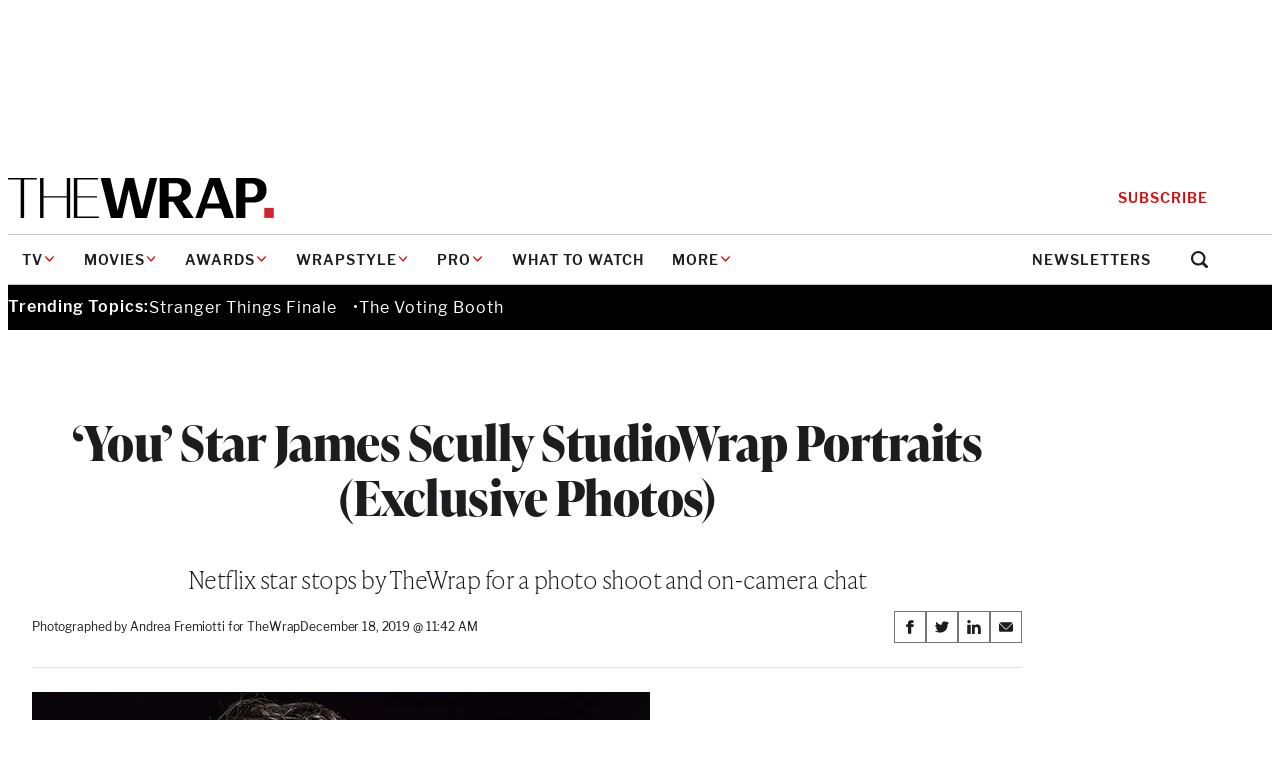

--- FILE ---
content_type: text/html; charset=utf-8
request_url: https://www.google.com/recaptcha/api2/anchor?ar=1&k=6LfrehcpAAAAAL6o0kJfxk5Fr4WhO3ktYWPR7-u1&co=aHR0cHM6Ly93d3cudGhld3JhcC5jb206NDQz&hl=en&v=PoyoqOPhxBO7pBk68S4YbpHZ&size=normal&anchor-ms=20000&execute-ms=30000&cb=uetqgi9lowni
body_size: 49568
content:
<!DOCTYPE HTML><html dir="ltr" lang="en"><head><meta http-equiv="Content-Type" content="text/html; charset=UTF-8">
<meta http-equiv="X-UA-Compatible" content="IE=edge">
<title>reCAPTCHA</title>
<style type="text/css">
/* cyrillic-ext */
@font-face {
  font-family: 'Roboto';
  font-style: normal;
  font-weight: 400;
  font-stretch: 100%;
  src: url(//fonts.gstatic.com/s/roboto/v48/KFO7CnqEu92Fr1ME7kSn66aGLdTylUAMa3GUBHMdazTgWw.woff2) format('woff2');
  unicode-range: U+0460-052F, U+1C80-1C8A, U+20B4, U+2DE0-2DFF, U+A640-A69F, U+FE2E-FE2F;
}
/* cyrillic */
@font-face {
  font-family: 'Roboto';
  font-style: normal;
  font-weight: 400;
  font-stretch: 100%;
  src: url(//fonts.gstatic.com/s/roboto/v48/KFO7CnqEu92Fr1ME7kSn66aGLdTylUAMa3iUBHMdazTgWw.woff2) format('woff2');
  unicode-range: U+0301, U+0400-045F, U+0490-0491, U+04B0-04B1, U+2116;
}
/* greek-ext */
@font-face {
  font-family: 'Roboto';
  font-style: normal;
  font-weight: 400;
  font-stretch: 100%;
  src: url(//fonts.gstatic.com/s/roboto/v48/KFO7CnqEu92Fr1ME7kSn66aGLdTylUAMa3CUBHMdazTgWw.woff2) format('woff2');
  unicode-range: U+1F00-1FFF;
}
/* greek */
@font-face {
  font-family: 'Roboto';
  font-style: normal;
  font-weight: 400;
  font-stretch: 100%;
  src: url(//fonts.gstatic.com/s/roboto/v48/KFO7CnqEu92Fr1ME7kSn66aGLdTylUAMa3-UBHMdazTgWw.woff2) format('woff2');
  unicode-range: U+0370-0377, U+037A-037F, U+0384-038A, U+038C, U+038E-03A1, U+03A3-03FF;
}
/* math */
@font-face {
  font-family: 'Roboto';
  font-style: normal;
  font-weight: 400;
  font-stretch: 100%;
  src: url(//fonts.gstatic.com/s/roboto/v48/KFO7CnqEu92Fr1ME7kSn66aGLdTylUAMawCUBHMdazTgWw.woff2) format('woff2');
  unicode-range: U+0302-0303, U+0305, U+0307-0308, U+0310, U+0312, U+0315, U+031A, U+0326-0327, U+032C, U+032F-0330, U+0332-0333, U+0338, U+033A, U+0346, U+034D, U+0391-03A1, U+03A3-03A9, U+03B1-03C9, U+03D1, U+03D5-03D6, U+03F0-03F1, U+03F4-03F5, U+2016-2017, U+2034-2038, U+203C, U+2040, U+2043, U+2047, U+2050, U+2057, U+205F, U+2070-2071, U+2074-208E, U+2090-209C, U+20D0-20DC, U+20E1, U+20E5-20EF, U+2100-2112, U+2114-2115, U+2117-2121, U+2123-214F, U+2190, U+2192, U+2194-21AE, U+21B0-21E5, U+21F1-21F2, U+21F4-2211, U+2213-2214, U+2216-22FF, U+2308-230B, U+2310, U+2319, U+231C-2321, U+2336-237A, U+237C, U+2395, U+239B-23B7, U+23D0, U+23DC-23E1, U+2474-2475, U+25AF, U+25B3, U+25B7, U+25BD, U+25C1, U+25CA, U+25CC, U+25FB, U+266D-266F, U+27C0-27FF, U+2900-2AFF, U+2B0E-2B11, U+2B30-2B4C, U+2BFE, U+3030, U+FF5B, U+FF5D, U+1D400-1D7FF, U+1EE00-1EEFF;
}
/* symbols */
@font-face {
  font-family: 'Roboto';
  font-style: normal;
  font-weight: 400;
  font-stretch: 100%;
  src: url(//fonts.gstatic.com/s/roboto/v48/KFO7CnqEu92Fr1ME7kSn66aGLdTylUAMaxKUBHMdazTgWw.woff2) format('woff2');
  unicode-range: U+0001-000C, U+000E-001F, U+007F-009F, U+20DD-20E0, U+20E2-20E4, U+2150-218F, U+2190, U+2192, U+2194-2199, U+21AF, U+21E6-21F0, U+21F3, U+2218-2219, U+2299, U+22C4-22C6, U+2300-243F, U+2440-244A, U+2460-24FF, U+25A0-27BF, U+2800-28FF, U+2921-2922, U+2981, U+29BF, U+29EB, U+2B00-2BFF, U+4DC0-4DFF, U+FFF9-FFFB, U+10140-1018E, U+10190-1019C, U+101A0, U+101D0-101FD, U+102E0-102FB, U+10E60-10E7E, U+1D2C0-1D2D3, U+1D2E0-1D37F, U+1F000-1F0FF, U+1F100-1F1AD, U+1F1E6-1F1FF, U+1F30D-1F30F, U+1F315, U+1F31C, U+1F31E, U+1F320-1F32C, U+1F336, U+1F378, U+1F37D, U+1F382, U+1F393-1F39F, U+1F3A7-1F3A8, U+1F3AC-1F3AF, U+1F3C2, U+1F3C4-1F3C6, U+1F3CA-1F3CE, U+1F3D4-1F3E0, U+1F3ED, U+1F3F1-1F3F3, U+1F3F5-1F3F7, U+1F408, U+1F415, U+1F41F, U+1F426, U+1F43F, U+1F441-1F442, U+1F444, U+1F446-1F449, U+1F44C-1F44E, U+1F453, U+1F46A, U+1F47D, U+1F4A3, U+1F4B0, U+1F4B3, U+1F4B9, U+1F4BB, U+1F4BF, U+1F4C8-1F4CB, U+1F4D6, U+1F4DA, U+1F4DF, U+1F4E3-1F4E6, U+1F4EA-1F4ED, U+1F4F7, U+1F4F9-1F4FB, U+1F4FD-1F4FE, U+1F503, U+1F507-1F50B, U+1F50D, U+1F512-1F513, U+1F53E-1F54A, U+1F54F-1F5FA, U+1F610, U+1F650-1F67F, U+1F687, U+1F68D, U+1F691, U+1F694, U+1F698, U+1F6AD, U+1F6B2, U+1F6B9-1F6BA, U+1F6BC, U+1F6C6-1F6CF, U+1F6D3-1F6D7, U+1F6E0-1F6EA, U+1F6F0-1F6F3, U+1F6F7-1F6FC, U+1F700-1F7FF, U+1F800-1F80B, U+1F810-1F847, U+1F850-1F859, U+1F860-1F887, U+1F890-1F8AD, U+1F8B0-1F8BB, U+1F8C0-1F8C1, U+1F900-1F90B, U+1F93B, U+1F946, U+1F984, U+1F996, U+1F9E9, U+1FA00-1FA6F, U+1FA70-1FA7C, U+1FA80-1FA89, U+1FA8F-1FAC6, U+1FACE-1FADC, U+1FADF-1FAE9, U+1FAF0-1FAF8, U+1FB00-1FBFF;
}
/* vietnamese */
@font-face {
  font-family: 'Roboto';
  font-style: normal;
  font-weight: 400;
  font-stretch: 100%;
  src: url(//fonts.gstatic.com/s/roboto/v48/KFO7CnqEu92Fr1ME7kSn66aGLdTylUAMa3OUBHMdazTgWw.woff2) format('woff2');
  unicode-range: U+0102-0103, U+0110-0111, U+0128-0129, U+0168-0169, U+01A0-01A1, U+01AF-01B0, U+0300-0301, U+0303-0304, U+0308-0309, U+0323, U+0329, U+1EA0-1EF9, U+20AB;
}
/* latin-ext */
@font-face {
  font-family: 'Roboto';
  font-style: normal;
  font-weight: 400;
  font-stretch: 100%;
  src: url(//fonts.gstatic.com/s/roboto/v48/KFO7CnqEu92Fr1ME7kSn66aGLdTylUAMa3KUBHMdazTgWw.woff2) format('woff2');
  unicode-range: U+0100-02BA, U+02BD-02C5, U+02C7-02CC, U+02CE-02D7, U+02DD-02FF, U+0304, U+0308, U+0329, U+1D00-1DBF, U+1E00-1E9F, U+1EF2-1EFF, U+2020, U+20A0-20AB, U+20AD-20C0, U+2113, U+2C60-2C7F, U+A720-A7FF;
}
/* latin */
@font-face {
  font-family: 'Roboto';
  font-style: normal;
  font-weight: 400;
  font-stretch: 100%;
  src: url(//fonts.gstatic.com/s/roboto/v48/KFO7CnqEu92Fr1ME7kSn66aGLdTylUAMa3yUBHMdazQ.woff2) format('woff2');
  unicode-range: U+0000-00FF, U+0131, U+0152-0153, U+02BB-02BC, U+02C6, U+02DA, U+02DC, U+0304, U+0308, U+0329, U+2000-206F, U+20AC, U+2122, U+2191, U+2193, U+2212, U+2215, U+FEFF, U+FFFD;
}
/* cyrillic-ext */
@font-face {
  font-family: 'Roboto';
  font-style: normal;
  font-weight: 500;
  font-stretch: 100%;
  src: url(//fonts.gstatic.com/s/roboto/v48/KFO7CnqEu92Fr1ME7kSn66aGLdTylUAMa3GUBHMdazTgWw.woff2) format('woff2');
  unicode-range: U+0460-052F, U+1C80-1C8A, U+20B4, U+2DE0-2DFF, U+A640-A69F, U+FE2E-FE2F;
}
/* cyrillic */
@font-face {
  font-family: 'Roboto';
  font-style: normal;
  font-weight: 500;
  font-stretch: 100%;
  src: url(//fonts.gstatic.com/s/roboto/v48/KFO7CnqEu92Fr1ME7kSn66aGLdTylUAMa3iUBHMdazTgWw.woff2) format('woff2');
  unicode-range: U+0301, U+0400-045F, U+0490-0491, U+04B0-04B1, U+2116;
}
/* greek-ext */
@font-face {
  font-family: 'Roboto';
  font-style: normal;
  font-weight: 500;
  font-stretch: 100%;
  src: url(//fonts.gstatic.com/s/roboto/v48/KFO7CnqEu92Fr1ME7kSn66aGLdTylUAMa3CUBHMdazTgWw.woff2) format('woff2');
  unicode-range: U+1F00-1FFF;
}
/* greek */
@font-face {
  font-family: 'Roboto';
  font-style: normal;
  font-weight: 500;
  font-stretch: 100%;
  src: url(//fonts.gstatic.com/s/roboto/v48/KFO7CnqEu92Fr1ME7kSn66aGLdTylUAMa3-UBHMdazTgWw.woff2) format('woff2');
  unicode-range: U+0370-0377, U+037A-037F, U+0384-038A, U+038C, U+038E-03A1, U+03A3-03FF;
}
/* math */
@font-face {
  font-family: 'Roboto';
  font-style: normal;
  font-weight: 500;
  font-stretch: 100%;
  src: url(//fonts.gstatic.com/s/roboto/v48/KFO7CnqEu92Fr1ME7kSn66aGLdTylUAMawCUBHMdazTgWw.woff2) format('woff2');
  unicode-range: U+0302-0303, U+0305, U+0307-0308, U+0310, U+0312, U+0315, U+031A, U+0326-0327, U+032C, U+032F-0330, U+0332-0333, U+0338, U+033A, U+0346, U+034D, U+0391-03A1, U+03A3-03A9, U+03B1-03C9, U+03D1, U+03D5-03D6, U+03F0-03F1, U+03F4-03F5, U+2016-2017, U+2034-2038, U+203C, U+2040, U+2043, U+2047, U+2050, U+2057, U+205F, U+2070-2071, U+2074-208E, U+2090-209C, U+20D0-20DC, U+20E1, U+20E5-20EF, U+2100-2112, U+2114-2115, U+2117-2121, U+2123-214F, U+2190, U+2192, U+2194-21AE, U+21B0-21E5, U+21F1-21F2, U+21F4-2211, U+2213-2214, U+2216-22FF, U+2308-230B, U+2310, U+2319, U+231C-2321, U+2336-237A, U+237C, U+2395, U+239B-23B7, U+23D0, U+23DC-23E1, U+2474-2475, U+25AF, U+25B3, U+25B7, U+25BD, U+25C1, U+25CA, U+25CC, U+25FB, U+266D-266F, U+27C0-27FF, U+2900-2AFF, U+2B0E-2B11, U+2B30-2B4C, U+2BFE, U+3030, U+FF5B, U+FF5D, U+1D400-1D7FF, U+1EE00-1EEFF;
}
/* symbols */
@font-face {
  font-family: 'Roboto';
  font-style: normal;
  font-weight: 500;
  font-stretch: 100%;
  src: url(//fonts.gstatic.com/s/roboto/v48/KFO7CnqEu92Fr1ME7kSn66aGLdTylUAMaxKUBHMdazTgWw.woff2) format('woff2');
  unicode-range: U+0001-000C, U+000E-001F, U+007F-009F, U+20DD-20E0, U+20E2-20E4, U+2150-218F, U+2190, U+2192, U+2194-2199, U+21AF, U+21E6-21F0, U+21F3, U+2218-2219, U+2299, U+22C4-22C6, U+2300-243F, U+2440-244A, U+2460-24FF, U+25A0-27BF, U+2800-28FF, U+2921-2922, U+2981, U+29BF, U+29EB, U+2B00-2BFF, U+4DC0-4DFF, U+FFF9-FFFB, U+10140-1018E, U+10190-1019C, U+101A0, U+101D0-101FD, U+102E0-102FB, U+10E60-10E7E, U+1D2C0-1D2D3, U+1D2E0-1D37F, U+1F000-1F0FF, U+1F100-1F1AD, U+1F1E6-1F1FF, U+1F30D-1F30F, U+1F315, U+1F31C, U+1F31E, U+1F320-1F32C, U+1F336, U+1F378, U+1F37D, U+1F382, U+1F393-1F39F, U+1F3A7-1F3A8, U+1F3AC-1F3AF, U+1F3C2, U+1F3C4-1F3C6, U+1F3CA-1F3CE, U+1F3D4-1F3E0, U+1F3ED, U+1F3F1-1F3F3, U+1F3F5-1F3F7, U+1F408, U+1F415, U+1F41F, U+1F426, U+1F43F, U+1F441-1F442, U+1F444, U+1F446-1F449, U+1F44C-1F44E, U+1F453, U+1F46A, U+1F47D, U+1F4A3, U+1F4B0, U+1F4B3, U+1F4B9, U+1F4BB, U+1F4BF, U+1F4C8-1F4CB, U+1F4D6, U+1F4DA, U+1F4DF, U+1F4E3-1F4E6, U+1F4EA-1F4ED, U+1F4F7, U+1F4F9-1F4FB, U+1F4FD-1F4FE, U+1F503, U+1F507-1F50B, U+1F50D, U+1F512-1F513, U+1F53E-1F54A, U+1F54F-1F5FA, U+1F610, U+1F650-1F67F, U+1F687, U+1F68D, U+1F691, U+1F694, U+1F698, U+1F6AD, U+1F6B2, U+1F6B9-1F6BA, U+1F6BC, U+1F6C6-1F6CF, U+1F6D3-1F6D7, U+1F6E0-1F6EA, U+1F6F0-1F6F3, U+1F6F7-1F6FC, U+1F700-1F7FF, U+1F800-1F80B, U+1F810-1F847, U+1F850-1F859, U+1F860-1F887, U+1F890-1F8AD, U+1F8B0-1F8BB, U+1F8C0-1F8C1, U+1F900-1F90B, U+1F93B, U+1F946, U+1F984, U+1F996, U+1F9E9, U+1FA00-1FA6F, U+1FA70-1FA7C, U+1FA80-1FA89, U+1FA8F-1FAC6, U+1FACE-1FADC, U+1FADF-1FAE9, U+1FAF0-1FAF8, U+1FB00-1FBFF;
}
/* vietnamese */
@font-face {
  font-family: 'Roboto';
  font-style: normal;
  font-weight: 500;
  font-stretch: 100%;
  src: url(//fonts.gstatic.com/s/roboto/v48/KFO7CnqEu92Fr1ME7kSn66aGLdTylUAMa3OUBHMdazTgWw.woff2) format('woff2');
  unicode-range: U+0102-0103, U+0110-0111, U+0128-0129, U+0168-0169, U+01A0-01A1, U+01AF-01B0, U+0300-0301, U+0303-0304, U+0308-0309, U+0323, U+0329, U+1EA0-1EF9, U+20AB;
}
/* latin-ext */
@font-face {
  font-family: 'Roboto';
  font-style: normal;
  font-weight: 500;
  font-stretch: 100%;
  src: url(//fonts.gstatic.com/s/roboto/v48/KFO7CnqEu92Fr1ME7kSn66aGLdTylUAMa3KUBHMdazTgWw.woff2) format('woff2');
  unicode-range: U+0100-02BA, U+02BD-02C5, U+02C7-02CC, U+02CE-02D7, U+02DD-02FF, U+0304, U+0308, U+0329, U+1D00-1DBF, U+1E00-1E9F, U+1EF2-1EFF, U+2020, U+20A0-20AB, U+20AD-20C0, U+2113, U+2C60-2C7F, U+A720-A7FF;
}
/* latin */
@font-face {
  font-family: 'Roboto';
  font-style: normal;
  font-weight: 500;
  font-stretch: 100%;
  src: url(//fonts.gstatic.com/s/roboto/v48/KFO7CnqEu92Fr1ME7kSn66aGLdTylUAMa3yUBHMdazQ.woff2) format('woff2');
  unicode-range: U+0000-00FF, U+0131, U+0152-0153, U+02BB-02BC, U+02C6, U+02DA, U+02DC, U+0304, U+0308, U+0329, U+2000-206F, U+20AC, U+2122, U+2191, U+2193, U+2212, U+2215, U+FEFF, U+FFFD;
}
/* cyrillic-ext */
@font-face {
  font-family: 'Roboto';
  font-style: normal;
  font-weight: 900;
  font-stretch: 100%;
  src: url(//fonts.gstatic.com/s/roboto/v48/KFO7CnqEu92Fr1ME7kSn66aGLdTylUAMa3GUBHMdazTgWw.woff2) format('woff2');
  unicode-range: U+0460-052F, U+1C80-1C8A, U+20B4, U+2DE0-2DFF, U+A640-A69F, U+FE2E-FE2F;
}
/* cyrillic */
@font-face {
  font-family: 'Roboto';
  font-style: normal;
  font-weight: 900;
  font-stretch: 100%;
  src: url(//fonts.gstatic.com/s/roboto/v48/KFO7CnqEu92Fr1ME7kSn66aGLdTylUAMa3iUBHMdazTgWw.woff2) format('woff2');
  unicode-range: U+0301, U+0400-045F, U+0490-0491, U+04B0-04B1, U+2116;
}
/* greek-ext */
@font-face {
  font-family: 'Roboto';
  font-style: normal;
  font-weight: 900;
  font-stretch: 100%;
  src: url(//fonts.gstatic.com/s/roboto/v48/KFO7CnqEu92Fr1ME7kSn66aGLdTylUAMa3CUBHMdazTgWw.woff2) format('woff2');
  unicode-range: U+1F00-1FFF;
}
/* greek */
@font-face {
  font-family: 'Roboto';
  font-style: normal;
  font-weight: 900;
  font-stretch: 100%;
  src: url(//fonts.gstatic.com/s/roboto/v48/KFO7CnqEu92Fr1ME7kSn66aGLdTylUAMa3-UBHMdazTgWw.woff2) format('woff2');
  unicode-range: U+0370-0377, U+037A-037F, U+0384-038A, U+038C, U+038E-03A1, U+03A3-03FF;
}
/* math */
@font-face {
  font-family: 'Roboto';
  font-style: normal;
  font-weight: 900;
  font-stretch: 100%;
  src: url(//fonts.gstatic.com/s/roboto/v48/KFO7CnqEu92Fr1ME7kSn66aGLdTylUAMawCUBHMdazTgWw.woff2) format('woff2');
  unicode-range: U+0302-0303, U+0305, U+0307-0308, U+0310, U+0312, U+0315, U+031A, U+0326-0327, U+032C, U+032F-0330, U+0332-0333, U+0338, U+033A, U+0346, U+034D, U+0391-03A1, U+03A3-03A9, U+03B1-03C9, U+03D1, U+03D5-03D6, U+03F0-03F1, U+03F4-03F5, U+2016-2017, U+2034-2038, U+203C, U+2040, U+2043, U+2047, U+2050, U+2057, U+205F, U+2070-2071, U+2074-208E, U+2090-209C, U+20D0-20DC, U+20E1, U+20E5-20EF, U+2100-2112, U+2114-2115, U+2117-2121, U+2123-214F, U+2190, U+2192, U+2194-21AE, U+21B0-21E5, U+21F1-21F2, U+21F4-2211, U+2213-2214, U+2216-22FF, U+2308-230B, U+2310, U+2319, U+231C-2321, U+2336-237A, U+237C, U+2395, U+239B-23B7, U+23D0, U+23DC-23E1, U+2474-2475, U+25AF, U+25B3, U+25B7, U+25BD, U+25C1, U+25CA, U+25CC, U+25FB, U+266D-266F, U+27C0-27FF, U+2900-2AFF, U+2B0E-2B11, U+2B30-2B4C, U+2BFE, U+3030, U+FF5B, U+FF5D, U+1D400-1D7FF, U+1EE00-1EEFF;
}
/* symbols */
@font-face {
  font-family: 'Roboto';
  font-style: normal;
  font-weight: 900;
  font-stretch: 100%;
  src: url(//fonts.gstatic.com/s/roboto/v48/KFO7CnqEu92Fr1ME7kSn66aGLdTylUAMaxKUBHMdazTgWw.woff2) format('woff2');
  unicode-range: U+0001-000C, U+000E-001F, U+007F-009F, U+20DD-20E0, U+20E2-20E4, U+2150-218F, U+2190, U+2192, U+2194-2199, U+21AF, U+21E6-21F0, U+21F3, U+2218-2219, U+2299, U+22C4-22C6, U+2300-243F, U+2440-244A, U+2460-24FF, U+25A0-27BF, U+2800-28FF, U+2921-2922, U+2981, U+29BF, U+29EB, U+2B00-2BFF, U+4DC0-4DFF, U+FFF9-FFFB, U+10140-1018E, U+10190-1019C, U+101A0, U+101D0-101FD, U+102E0-102FB, U+10E60-10E7E, U+1D2C0-1D2D3, U+1D2E0-1D37F, U+1F000-1F0FF, U+1F100-1F1AD, U+1F1E6-1F1FF, U+1F30D-1F30F, U+1F315, U+1F31C, U+1F31E, U+1F320-1F32C, U+1F336, U+1F378, U+1F37D, U+1F382, U+1F393-1F39F, U+1F3A7-1F3A8, U+1F3AC-1F3AF, U+1F3C2, U+1F3C4-1F3C6, U+1F3CA-1F3CE, U+1F3D4-1F3E0, U+1F3ED, U+1F3F1-1F3F3, U+1F3F5-1F3F7, U+1F408, U+1F415, U+1F41F, U+1F426, U+1F43F, U+1F441-1F442, U+1F444, U+1F446-1F449, U+1F44C-1F44E, U+1F453, U+1F46A, U+1F47D, U+1F4A3, U+1F4B0, U+1F4B3, U+1F4B9, U+1F4BB, U+1F4BF, U+1F4C8-1F4CB, U+1F4D6, U+1F4DA, U+1F4DF, U+1F4E3-1F4E6, U+1F4EA-1F4ED, U+1F4F7, U+1F4F9-1F4FB, U+1F4FD-1F4FE, U+1F503, U+1F507-1F50B, U+1F50D, U+1F512-1F513, U+1F53E-1F54A, U+1F54F-1F5FA, U+1F610, U+1F650-1F67F, U+1F687, U+1F68D, U+1F691, U+1F694, U+1F698, U+1F6AD, U+1F6B2, U+1F6B9-1F6BA, U+1F6BC, U+1F6C6-1F6CF, U+1F6D3-1F6D7, U+1F6E0-1F6EA, U+1F6F0-1F6F3, U+1F6F7-1F6FC, U+1F700-1F7FF, U+1F800-1F80B, U+1F810-1F847, U+1F850-1F859, U+1F860-1F887, U+1F890-1F8AD, U+1F8B0-1F8BB, U+1F8C0-1F8C1, U+1F900-1F90B, U+1F93B, U+1F946, U+1F984, U+1F996, U+1F9E9, U+1FA00-1FA6F, U+1FA70-1FA7C, U+1FA80-1FA89, U+1FA8F-1FAC6, U+1FACE-1FADC, U+1FADF-1FAE9, U+1FAF0-1FAF8, U+1FB00-1FBFF;
}
/* vietnamese */
@font-face {
  font-family: 'Roboto';
  font-style: normal;
  font-weight: 900;
  font-stretch: 100%;
  src: url(//fonts.gstatic.com/s/roboto/v48/KFO7CnqEu92Fr1ME7kSn66aGLdTylUAMa3OUBHMdazTgWw.woff2) format('woff2');
  unicode-range: U+0102-0103, U+0110-0111, U+0128-0129, U+0168-0169, U+01A0-01A1, U+01AF-01B0, U+0300-0301, U+0303-0304, U+0308-0309, U+0323, U+0329, U+1EA0-1EF9, U+20AB;
}
/* latin-ext */
@font-face {
  font-family: 'Roboto';
  font-style: normal;
  font-weight: 900;
  font-stretch: 100%;
  src: url(//fonts.gstatic.com/s/roboto/v48/KFO7CnqEu92Fr1ME7kSn66aGLdTylUAMa3KUBHMdazTgWw.woff2) format('woff2');
  unicode-range: U+0100-02BA, U+02BD-02C5, U+02C7-02CC, U+02CE-02D7, U+02DD-02FF, U+0304, U+0308, U+0329, U+1D00-1DBF, U+1E00-1E9F, U+1EF2-1EFF, U+2020, U+20A0-20AB, U+20AD-20C0, U+2113, U+2C60-2C7F, U+A720-A7FF;
}
/* latin */
@font-face {
  font-family: 'Roboto';
  font-style: normal;
  font-weight: 900;
  font-stretch: 100%;
  src: url(//fonts.gstatic.com/s/roboto/v48/KFO7CnqEu92Fr1ME7kSn66aGLdTylUAMa3yUBHMdazQ.woff2) format('woff2');
  unicode-range: U+0000-00FF, U+0131, U+0152-0153, U+02BB-02BC, U+02C6, U+02DA, U+02DC, U+0304, U+0308, U+0329, U+2000-206F, U+20AC, U+2122, U+2191, U+2193, U+2212, U+2215, U+FEFF, U+FFFD;
}

</style>
<link rel="stylesheet" type="text/css" href="https://www.gstatic.com/recaptcha/releases/PoyoqOPhxBO7pBk68S4YbpHZ/styles__ltr.css">
<script nonce="Zy9eELYJ5TOuDZcniIRXgw" type="text/javascript">window['__recaptcha_api'] = 'https://www.google.com/recaptcha/api2/';</script>
<script type="text/javascript" src="https://www.gstatic.com/recaptcha/releases/PoyoqOPhxBO7pBk68S4YbpHZ/recaptcha__en.js" nonce="Zy9eELYJ5TOuDZcniIRXgw">
      
    </script></head>
<body><div id="rc-anchor-alert" class="rc-anchor-alert"></div>
<input type="hidden" id="recaptcha-token" value="[base64]">
<script type="text/javascript" nonce="Zy9eELYJ5TOuDZcniIRXgw">
      recaptcha.anchor.Main.init("[\x22ainput\x22,[\x22bgdata\x22,\x22\x22,\[base64]/[base64]/[base64]/ZyhXLGgpOnEoW04sMjEsbF0sVywwKSxoKSxmYWxzZSxmYWxzZSl9Y2F0Y2goayl7RygzNTgsVyk/[base64]/[base64]/[base64]/[base64]/[base64]/[base64]/[base64]/bmV3IEJbT10oRFswXSk6dz09Mj9uZXcgQltPXShEWzBdLERbMV0pOnc9PTM/bmV3IEJbT10oRFswXSxEWzFdLERbMl0pOnc9PTQ/[base64]/[base64]/[base64]/[base64]/[base64]\\u003d\x22,\[base64]\x22,\x22w7orw6EhesKUw406NnzDrCNHwoYHw7rCtcOiJRs+QsOVHyjDn2zCnQ90FTsiwo5nworCiDzDvCDDq3BtwofCj1nDg2JnwoUVwpPCnhPDjMK0w6YpFEYmG8KCw5/ClMOYw7bDhsOiwrXCpm8GdMO6w6pzw7fDscK6JUtiwq3DhF49a8KIw4bCp8OIHsOvwrA9DcODEsKnWWlDw4Q3EsOsw5TDgBnCusOAYgATYBgLw6/CkyNtwrLDvzhGQ8K0wpNEVsOFw7nDiEnDm8OnwoHDqlxEKDbDp8KzD0HDhVJZOTfDssOowpPDj8OLwr3CuD3Cr8KwNhHChMK7wooaw5XDgn5nw44AAcKrRMKtwqzDrsKqUl1rw47DsxYcVQZibcKtw4RTY8Ohwq3CmVrDvAVsecOsGAfCscORwr7DtsK/wp3DjVtUQgYyTS5TBsK2w4VjXHDDosKOHcKJXSrCkx7CtADCl8Oww7jCnjfDu8K/wr3CsMOuIcOJI8OkC0/Ct24NV8Kmw4DDq8KswoHDiMKKw79twq18w7TDlcKxesKEwo/Ck3fCpMKYd3DDp8OkwrIlOB7CrMKoLMOrD8Khw73Cv8KvUxXCv17Cm8Krw4krwqx5w4t0dn87LDlYwoTCnDjDpBtqdTRQw4QSbxAtOsOZJ3Nxw5I0HigswrYhRMKlbsKKTSvDlm/Dm8K3w73DuXTCr8OzMy4SA2nCnMKDw67DosKCecOXL8O1w5TCt0vDh8KKHEXCmMKyH8O9wpvDjMONTDnCsDXDs0DDjMOCUcOWUsOPVcOPwok1G8OMwrHCncO/UynCjCARwqnCjF8QwrZEw53DgcKew7IlIMOCwoHDlXbDmn7DlMK3FltzW8ONw4LDu8KlLXVHw7XCncKNwpVbC8Ogw6fDmEZMw7zDvgkqwrnDszQmwr1zDcKmwrwbw611WMOZdXjCqxN5Z8KVwojCpcOQw7jCtsO7w7VubhvCnMOfwr/[base64]/DmS7CrxtIBcOdB8K1YFvDoBvDuhgsKsK+wrXCksKtw6wLZMOvBcORwrXCusK0NkXDisOHwqQ7wrV8w4DCvMOUaBXCosKOMsObw7PCssKSwqIgwpIROwDDtsKhUQ3CrgbCqWUbThteVcO0w6XCkl9HDl3DisKnDMO6esKSLwcYc2gYIi3Dk0/Dp8K6w67Cs8Knwq86w7XDvCPCiyrCkzrCncOqw6nCnMOAwo8yw4YCexBfQn99w7/CnmLDkyLCqRTDoMKzAAtKZ35Vwqg6wq16fMKnwoNzOF3ChcKUw6HClMKwV8OBQcKOw6fCvsK7wpjCl23CsMOsw4zDv8KYKUMawrbCjMOXwo/[base64]/w7Rcw63DtFoSR8KCB2InwrJqCEDCgTvDksKtwp8awojChMKawrfDi1TDnmgQwrAQScOdw6xUw7PDscOhDMKzw5DDoA8uw69JaMKuw6p9VXIrwrHDvcK9LMKew6k0RH/CkcOKVMOow6bCnMK4wqhMTMOLw7DCjsKqe8OnVEbDqcOiw7bCrz3DijfCj8KrwqLCnsOVYMOZw5fCqcO5dF/Ctm3CoiDDn8Oyw5xiwrXDmXd/w7hLw6laTsKkw4/Cj0nDocKGMcKoKDpSFsKwRhPCnMOuTj1PbcOFNsKyw7xAwp3Ctzp5OsO3wp80ZA3DoMKgwrDDuMKMwqViw4DCo0Fya8Ktw5c+XyXCqcKmYsKFw6DDucONasKUacK3wq8XSzcZw4rDqggWF8OGw7/CrHw/[base64]/[base64]/CnRDCswo/wo7Ctm3DtkM3TMKjw4PCkcKOw4jCosO/w4nCgcOGbMKswovDhX7DvRzDiMO6dMKyKcKELiZ7w5jDoU3DlsO4PcOPVcOOEwUlZsOQbMOQViLDuz9xa8Kdw57Dt8O5w5/CumoCw78Jw6kSw4FBwpfDkyLDuBFWw5DCgCfCt8O1YDB6w4RQw4ghwqgQN8Kqwq0tA8KGwoHCuMKDYsKlSxZVw47ChMK7I0RQP0vCu8KTw7zCsCfDlgDCqcODYhDDnsKQw4XCgipHbsOywox+RXsiI8OAwpPDjE/DiHs4w5dmXMKPETBVwr7DlMOpZUM9ezLDoMK/KVjCpnHCn8KbZcOyY0kBwoNaRsKKwovCnRFsfMOjA8K/bW/DpMOuw4luw4HDqiTDgcObwo9EfDIkw5zDsMK/[base64]/DrMK6w6LDrsKZJcOFBRMTM8OLInYvI8K+w5jDvjPCj8ObwpPCu8OtIwrCvjEmfsOsbCjCs8O2Y8OSblPDp8OwW8OVWsOZwqHDhFgmw4Quw4HDscOJwpNxbgPDn8Oww6kNFhd9w4ZqE8ONJiHDmcOcZFZPw4LCiFI/KMOhUnPDtcO0w4HCkA3CmlbCssOgw67CrxcBV8KoNFjCvFLDmcKSw61+wpHDjMO4w61UFGHDgHsRwrA8ScO7cm0sVcKXwogJHsK1w6bCocOXOVLDocO8w43ClkXDksKCw6fChMKFwqkSw6llQlcXw5zCpAAYecKmw57Dj8KUasOAw5DDksKEwqFVQnxhDMKCHMKfw54/GMOGY8O5TMKpw6fDjHDCvlPDnMKUwrXCuMKBwpV8ZsO9wrPDkkZdLzbCmngDw5guwoYuwoHDkUnDtcOawp7CoF9rw7nCvMOzEHzCjMOVw64Hwq/CqhYrw41pwp8pw4xDw6nDh8O4XsOgwpkewrpzRsKWHcKDCyPCj2nCmMOVfcKna8KBwpZiw7ErO8Okw7gtwrZ3wo8FAsODw4nDvMOeaEkPw50Uwr7DjMO8ZMOQwq7Cj8Kww4RjwofDpsOlw6TDp8KvSw4Gwossw646KU1bw4xgecOxY8KQw5lew4xdw67CtsORwrp/D8K+wqbDrcKeI33CrsK1VhFmw6ZtGEbCjcOIA8OGwobDm8O7wrnDsCIUw4nCocKNwogRwqLCiynChcOKwrbCoMKdwqU6GDnDukBTdsKwWsKKK8K/JsO5HcOtw5J/Uy7DpMKNL8OTWCQ0PcKRw5BIwr7Cg8K2w6Qmw4vDk8K4w6jDnlwvRmMQWylIPDPDv8O5woPCsMOURAxeEDXCpcK0Bkp/w45WHWJowr4JTzZwDMKKw6TCiiVibMO0QsOVe8K0w7oAw6nCpzd8w5/DpMOaX8KPB8KZD8Omwp4ucyfCtUvCq8KVeMOtFyvDm2MqC3IkwpJzwrfDlsOnwrh7ccOjw6t1w4XDhRlTwoLDuinCpsOuGAYawpZ4ClkTw7LCg37DiMKDJsKKdy0yJMOPwpbCtT/Cq8KBdMKIwobCunfCpHQ7KcKKCDHCi8KywqkQwq/DrkXCmUhmw5t1cW7DqMKbB8Oxw7fDmjBIbDFiScKcVsKuNk7Cu8KcBcKhwpYcBMODwogMV8KpwohSeE3Di8Klw57CocO/wqc5bQNiwr/DqmgWfHrCggMqwqN2wrDDuWt7wqglJidewqUDwpXDm8Kbw57Dgy9jwpINP8K1w5E9NcKHwrjCnMKMacO4w74wC0YXw67DvsOydQ/DocOyw79Ow7rDkBg+wpdnV8K7wrLCg8KtL8KyOTXDgilffA3Ch8KHHznDgVbDksK1woLDusO/w6QieTjCkHbCn18Bw75lTsKYKsKLBVrDlMKjwoIYw7Vbd07CjkzCo8KnDjZoGhs4KVLCqsKewo8/w5zCvcKQwowNKCYtFEQsYMOcVsKSw5JXRsKKw6JKwp5Fw7rDnDLDuxfCqcK7YmY+w63CqjASw7zCgcKYwpY2w45fDMKUwo10O8KQw6hHw7bDosOKG8Kgwo/ChcKVGMK3LcO4CMOPMnTCrAbDp2dUw7vChm5BMFnCi8OwAMOVw5BdwogWW8OhwoHDk8OlRSHCqXRew4nDrmrDh1sNw7d/w5bCsXkYQTwiw6fDh01iwqbDusKBwoYuwrIaw5fCm8K1bzEnMQbDnmkLc8OxHcOUfnrCksOHQnRkw7/Dj8ONw5HCvmbDgcODaXQTw4t7wobCpQ7DmMOhw4HChsKXw6jDusOlwrU3NsKfRlY8woIfbyczw7YKw63CrsOmw4pzEcK4W8O1OcKwSWfCilfDkTM/w6bCisO1ehUNAX/[base64]/CuGhcbsKMPcOjGcONw4HDlMKCLHJdw6fCjsONwosuXhJbZU3CkDJLw5XCrsKlV1DCpnVHFz7DnELDu8OeGllxalDDjkVaw4oowr7CvsO4wpHDu1rDo8K9DsO3w5/CuBs8wrrCjXTDpFg/XE3DtyVIwrVcPMOww6Uyw7oiwq8/w7wAw7BEPsK4w7syw7bDoyQZGSzDiMKrGsOaC8O5w6IhAcO0ZxLCgVoXwrfCl2jDsGdjwrUfw7QIDj8WDB7DqCrDh8KSPMKRWxfDicKzw6dJWBx4w7PCoMKPcS7Drihjw6jDucKlwo/CqsKTF8KXc2lSayQEwpouwpZAw6gqwrjCs3LCpHTDhQlvw4rDnlAlw6YsbVwDw7XCvxjDjcK2Kxt4OlDDp1fCksKtHFjCucOOw5gMDyIawpQ5aMK0DsKBwp5Jw44DYMOsY8Kqwo1Zwr/Cj3DCisOkwqJzTMKtw5JNY3PChUxFHsOdCsOUBMOwZMK2ZUnDhSDDt3bDoGLCvDDDqMK2w69jw68LwrjCi8OXwr7Dl1Rlw44LAcKWwoDCi8KWwofCnjdhaMKHfcK3w6I0fl/DgcOGwrsgFsKcDcOfNFTDusKEw6xgJkFKXRDDmC3DvsKZAR3DugZTw43CjxvCjxDDh8KHVkzDv0XDt8OEU009wqMmw4c4ZsOIUQdUw6fDp2rCn8KGa2DCkE/CmCVYwrXDr2/Ch8OmwpzCvDhBesKkVsK0wq1iecKpw6dDTcOMwrLChAcidycFW3/DixY4wrkCWwEjaEVnwo4zwoXCtDpFAMKdNxjDsH7CmWHDqsORSsK3w6ACU2Ufw6c3AH9me8KjRDAbw4nDqnNowohLFMKPMQ8/B8Oow7rDi8Olwo3DgMOOcMOzwpEZcMK+w5HDpMOmwrnDkV8XXhTDsUwQwpLCk2/Djxonwr4APsO9wpnDssOzw4vCrcOwB3rDjAgsw73DlcOLKMOwwrM5w7LDnV/DoTDDhhnCrmxfXMO4GAfDvwFEw7jDr1Y0wpJYw6U3bHbDoMOVUcKtU8OcC8OcOcOTMcOUXhMPPcKuDMK1EmB3w6vCoi/Ck3nCihHClk3DuU1ow782EsONV3MrwpjDug5fFkrCsVU0woDDrEfDtMOtw67Cq04nw5vCgSNIwoXCn8Ozw5/DrsKWKDbClsKGGRQ9wqsSw7dZwqrDg23CiAHDuiJCZ8KDwosvY8OJw7U2CF7Cm8OKLj8iCcKnw6HDqkfCnnkSIl1ew6bCmcOQacKQw4xEwo0JwoYkw7l/e8K5w6/DrMKoIxnDqcOHwqXDg8OgLn/DqMKLwr3CnHXDimnDgcOeXjwLa8KRw61kwozDsEHDvcOBCMKwe0LDonzDosKjJ8OkAFEWw6ozXcONwrYvV8O+IBJwwoHCtMKUw6oAwooUMj3Dkww5w7nDpcKfwr/CpcKLw6tFQyXCmsK8dHgpwozDqsKUIQkWI8OowpfChBjDo8OmW3Ykwq/[base64]/DrhHDkMOgAsKmwol1wovDiMOYw5TDsQ42J2zCt0s8wqnCksKCK8KiwobDjzTCosKMwpLDp8K/AW7CjMOLLmUyw5RzKCHCocOvw4HDoMOQO3NUw6Nhw7nDp11Mw6FscFjCqQh7w5vCnmnCgSzDi8KFHWLDicOkw7vCjMKfw7x1cQADwrdaFMOzbMOSIkHCu8KlwrbCqcO/YcORwrolXcOswqjCjcKPw5lmJsKhWcKkcxrChMOJwrsFwpZTwpjCnEzClcOFw6XCsgvDu8KPwobDusKHJcOGaFZ0w53CqDwJKcKGwr7Do8Knw5DDscObW8Ktw4/DgMKRM8O5wpDDgcKgwrPDt1IRWBQzw5jDoUDCvEAGw5ApDQZYwq8VSMOewp8vwpbDqsK9JMKiK1VsfjnCj8OLNlFhc8O3w7oWNsKNw4XDj3FhdcKSOMOTwqfDjTbDpcOnw7peHMOZw7zDoRc3wqLDp8OqwrUSOzhyfMOaLj7CnlI/w6chw67CozbCnijDisKdw6YNwpnDk2zChsKzw57DhiHDmsOIZsO1w5YSUHHCocKIYD4ww6E5w4/CjMKIw4TDusOpWsKvwpxfZjvDhMO8ZMKSYMOxU8OYwqDChiDCgMKww4HCmHpmG2YCw7duSBLCgsK3U0ZrACFVw6lbw5LCvMO9LG7CqcOXFyDDhsO0w4zCo3XCrsKsZsKvc8KywqVpwqgww6nDmA7CkFPCl8Kkw5dkcm9aecKhwpjDmEDDscKJAD/DkXgwwr7CkMOfwpBawpXCu8OQwq/[base64]/DpMKpW1LCiGbDtQ7CpMKtw6PDpF1vVsKTGcOGOsKww5V6wp/ChxDDhMKhw7sEBMKIb8OHMMK2VMKQwrl+w4tywpNTe8O/wqbCj8Khw7JKwozDkcKkw7h3wr0vwqBjw67DlFsMw6ICw6LDosK7worCuRbCiU3CvRLDvznDrcOtwovDkMOWwp9ELXM8B2t+EirCixvDuMOCw6zDscKfEMKGw5tXHGfCvkgUSQHDmX5zUMO0EcO/OD7CuCDDrE7Ct1TDhz/CjsORD3Uuw6nCs8OoA2HDtsKGTcO3woJ5wp/DlMOLwpjCqMOdw4XCq8OaUsKaBnvCqcOEVXovwrrDsRjCmMO+OMKowqQGwr7Cr8OHwqUpwqvDkEYvEMO/wpgpNVcZeUVKWVMfWsOVw5oFdR3Dq3jCsw0nNGbCmMOcw5xITEZdwoMaZ2Z1NClYw6xnw50xwokZw6XCkFrCl0nCmznDuDbDiE0/NwkgJEvClhEhFMOqwpfCtnrChcKgLcOGE8O5wpvDs8KeOsK6w5hKwqTDvCjCv8KQXT8PCiNmwo4IGSUyw5ICwp1FLcKeDsKewr8rCRbCiRDDkEDCu8OHw4B1dA8awpLDgMKzD8OVEcK8wqbChcKWalBJKy3CuV/ChsKgRsOfQMK3KEHCrcKnesOIfMKHTcOHw5PDjWHDg2QJZMOgwrXClhXDhgkNwqXDiMK7w7bCusKUeELCv8K2w7o/wpjCmcOQw5vDumvDlcKXw7bDjA/CsMKTw5/DjGnCgMKRRg/DrsK6wq3Dr3bDlBbCqDYlw4smI8O+acKwwrLCqETDkMOZw5l3HsKhwprChMOPVH4Yw5nDtnPCjMO1wr5rwr1EGsOAF8O/GMKOeHgAwopLV8K9wpXClEbCpDRWwpPClsKJP8Ofw6EKYcOsSGMow6R7wpZlP8KaIcK8I8KaVWxUwq/CksOVMkA+anBEPmUBTjPDqSBfLsOfD8Otw7jDvsOHejBTAcO7Rjt9bMK3wrXCtTxCw4sKX0vCtBJ4KH/[base64]/CvDREwqjDusKKw43Dh8OpwrbDnMOoPsOmwrPCo0nDq0HDnDYrw7lgwojDtFADw4TClMKNw4fCsQ5GHTtYJcO7U8KjFsOnYcKrfzVlwrF3wo4dwplkIErDmTQAOcKDCcKsw48+wo/Dh8Kta2LDqRI6w4UGw4XCg01Dw55RwqUGb2LDvABsLllSw5TDg8OkFcK3FGbDtcObw4Zkw4XDg8OdLMKWwrZkw54nJ3A8wpZMGHzCgTDCtA/[base64]/[base64]/DqWrCqnnDuMOEPDHDlX7Co8O8KWJWw4F7w5PDl8OWw4F/PmDDtMKbNhYkIF1hcsOUwr0PwoxaAghDw5EFwonCgcOLw7vDtMONwqpbZcKawpZQw67DvMO8wr54RcKpRSzDjMOowqRGKMK9w4vChcOZeMKxw4tew415w7BCwqHDmsK7w4wkw6/Cs1fDjGg4w6nDqGHCsRFteGXCoGPDocOSw4/Ds1fCs8Kxw4PCg33DgsOBUcKRw5LCjsOHOxF8wqzDvsOMUmjDgn57w7vDhFEAwpQAdm/Dij05w68yNlrDnxfDpjDDsV9cYVkKAsK6wo9mMcOWFXPDvMKWwpjDjcOdHcKuRcKtwqnDmhLDjcOeck8Cw6DDuS/Dm8KVGcOtFMOSw6rCsMKGDcK3w6DCncOhT8O/[base64]/CosKdwqjDpjdfwqEAPH/DoMO2wpk0USMlPj93am7DncKJFwg7AAhsZsOcFsO8B8K3JyvCs8K+PjTCjMOSAMK7w5rCpzpdCWBBw6IRGsO/wpjCrG5iU8KKKx3DmsOHw75Tw5E6d8OREwzCpAHCtnFxw7slw5nCuMK3wpTCmSVCGVRtbcOPG8OlLsOkw6fDmARjwqDCmsORdDsnfcOhTsOAwrrDvMO4L0TDjsKrw5Qzw4IEGC7DiMKGPjLCuFoTw6LDm8O1KcKUwrHCnFhCw5/Dj8KZIcO6LcOfwq53JH7ClT41c05/wqfCsCY/[base64]/CnxXCiH/ClVUtwop1V8Kpw7IOwrNaw5w6PMKBw6fDhcKQw4pqBkHDgMOcISgeL8OfV8KmCC/[base64]/CqsKQIR3Cs1Bcc8OLDcOCCDvDng8BG8OjAzrCs3XDuXJDwqhSexLDhXZiwrIVGCLDq3rDicONRBDDpA/DpH7DmsKeFhYCTVk/wosXwr41w6wgc1JEwrrCn8K7w4TChSYVwrcWwqvDssOKw7YSw6HDncO9b1s6w4V1NSoBwpnCikI5L8OgwpXDuwxuYFPCtmtvw5/Cq2JOw5zCnMOYKwFcXx/[base64]/Dg8KFwrbCs8O8ZMOXXcOuQ0h/[base64]/DnsKhe8O8w4/CkUEfd8O/w5HDgMOzbVPCj0EvLMKdBFFrw5TDqcOJXV3Dhy4CVcO1woVJemJDYx3DtcKQw6FcZsOBIHzClQ7DiMKRw51vwqcCwr3DkX/DhU8TwrnCmMK/wopGCsKQccOPGzTCisOEJFg1wrpKKEg9EWzCu8K8woMfRmoCD8KGwqPCrlPDtMKOwr5mw7l6w7fDksKQIBoGQcObNzHCkTHDgMOww69YLFzDqMKeTDPDrcKsw6Izw4Zywpl4A3LDrcKQK8KTXsOjW1txwo/Dg15RFBPCuXJuO8KuFhxzwo7Cq8KBPmjDl8ODPsKLw5jCrsO+HMOVwpITwobDnsKGK8OXw7TCksKVQcK6fl3CkT3CuUo+SsKkw7zDrcO8w6tXw50DDcKzw5d6ZifDmQJzPsOSBcKsYRAcw716dcOiesKfw5LCksKUwrN5aXnCmMKowqHCpDnDji/DucOGPcKUwoXCl0zDpWDDh2rCvWwcw6UVbsOew6XDscOaw6x+w57DuMK+TFFBw7pdLMOSUV8Ew5siw6jCpWlGfwjCui/CssOMw6xAWMKvw4AQw7sRw5/DgcKNMS5WwrXCuk8XcsKqGsK9MMO2wpPCi38sW8KVwq/CmsOLGnRcw5LDgcORwpgZYsOIw4zCthYbaGLDhBXDocKaw60zw4nDmcKdwoLDtSPDn0XCkDXDjMO7wolKw4FtQcOIwoBoF383K8OjezZeesKiwohRwqrCkQXDmWbDin3DpsKDwqjCjWbDmcKdwqLCj0bDrMO7w5DCmjsMw4Eyw4Zcw4gSfiwLHcKrwrMtwrTDj8OZwr/[base64]/CqMOofSLCu8Orw7rCqMO2FFJaw6TCgzB0axHCh2vDj14GwpdJwo3CisKtWAlMwoIpXcKLXjvDtHhdXcOgwqHDgQPDs8Kjw5MjdxPCtH4qGmnCk344woTCt1ppwpDCpcKTXHTCscOYw6PDqxFEClsVw6x7DG/CtEA1woDDl8KSwoTDrBvCr8KDQ17CjkzCsVJjUCQvw64uZ8OBN8KAw6/DvQHDuUfDkkVyWFM0woI6JMKGwqZFw7cKB31mLcOMWQDCoMODe3wfw4/DuEPCsGvDrR7Ci0pVbU46w6Vtw4nDiCPCpFDDksOJwqMMw5fCq2gsCixIwofDp1MgEQBGNRXCq8Kew7Q/wrALw4crFMKvGsKmw4wtwqorZVHCpcOrwrRnw5LCmhQRwph+dsK6w7/ChsKTZMK7NATDqsKHw4rDgRVgSHAQw49+D8KaA8OHUETDicKQw6/DsMKnW8OgJgJ7HRJmw5LCvi8ewpzDpU/Cgg4uwpHDiMKVwq3DshHCksKXOkVVDMKnwrrCnwJtwoTCp8OpwoXDsMKwLB3CtFBKFy1jXizDiCnCjG3DnAU+wqs/[base64]/DvC5xYW3CpcOGamzCh1ROwrp0GMOresKRw4jDn8O7woJxwrvDiz7CpMKOwobCtHkgw63Cm8KCwps5wph9AcOyw48EDcO3bWAWwrfCvsOAw5lWwo5xw4LCl8KNXcO5PMODMsKcKsKxw7MzMijDq2LDvMOhwrx4XMOlfcKYAC/DocKswrE8wobCvgDDllXCt8Kxw7x8w68OfMKywpvDrcOZBMKHZ8O3wqzCjWkBw4FSXBxLwoQYwqURwqkdVCc6wpDCuy8qVMKhwqtjw5TDsyvCsENpVHHDr0nCj8OZwpBfwo7CuDTCq8OzwrvCocOvQS5cwp/DtMKjXcOBwprChDfCgC7CjcKTw4vCr8OOEFzCs0PCpX7DrMKaMMOnfGxmc3UHwqnCkFQdw5rDjcKPUMO3wp3Cr1Fuw6RHU8OjwqkFHilNAB/CrnDCm19PXcOjw7RUScOowqgCcwrCs28hw6DDpcKGJsKoT8KxE8KwwoPCpcK/[base64]/[base64]/DjcKDMsOJw7/CksOzUMKtQjwAacO5MGJIwpXDvMKUSMOmwrlCHMOqQFQlTANPw79KfcK8w5bCkHLCjh/DlkgIwoLChsOwwr/CuMKqH8KfHmd/wok+w6xOZ8KHw6Z0PR9rw7dWbFIcK8Otw53CrcO0fMOQwpfDnFTDkALCjQXCiDVre8KEw5oZwrcfw7wCwqlAwrrDoAXDjUYvNgJLShPDm8OVHMKSaV/[base64]/DqhzCmC7DssO1b0R+RMOgJ8KfRHs8FzQKwqzDpEtww5PCtMK9wrcKw57Ch8KWw7oxPU4cJcOtw5/Dsh9NBMO9SRwlJiA6w70JLsKvwovDtDhgG1lLLcOOwqFKwqRMwoPCuMOxw68ORsO9RcObXwXDq8OIw4BTZMK/DiRhY8ORBj7Dr2A3w5QfJcObRcOjwrRIV2ojfMKbWxXDugAnASrCiwbCkTxSFcOrw4XClcOKfjpQw5Qgw79LwrV1WxAUwqUJwo/CvX7Dg8KvOBclH8OTIysmwognenE7UTURcxxbGsK/a8OLa8OVWyLCuAnDtmpEwqkrXzMtwpPDpcKLw4nDisK4dGzDsgRMwqlJw69OT8KCa1/Ds1YAYsOqHsKww7XDu8KOT01TGsO7Hlw6w7nCt0M9G2lUJ2wSbVUSS8K/eMKmwrUGL8OgK8OeBsKLIMO9H8OvEcKNF8Ofw4AkwpohSMOYw5hpEgwDBkZqHcKEYDVBU1VwwrHDiMOpw48iw6w/w44IwqVSGiphU1XDhMOEw64TZErDnMO+H8KOw7DDh8OqYsKbQBfDsEXCsSsFwoTCtMO6aAPCpMOfbsKcwq8kw4zDriAawpkELW8kwq3DuETCl8OpDcKcw6XCgMOMwoXCjD/Dh8KSeMKuwqM5wofDocKhw7XDg8KGQ8KgX2dIC8KZKTTDpDTDp8KgP8O+w6/[base64]/BsKED8Kuck0aw44Qw6TCk8O7OcO9w4NeG8OBKcKcbxNVwqPCvMK8KMKHOsKKdcKAQ8O8cMOrRGwDZcKkwqkbw7zCjMKYw6YWfh3Cq8Okw4bCqy5cFRIvwoPCuGUrw4/[base64]/Dg8Orw4DDrcKQw6LCi2XCl3HDn1zDvFHCj0XCn8Oxwo/CsmLCpk4wcMKNwrnDojrCi03Cpl83w4RIwrfDqsKTwpLDq3wSCsOJw7zDmMO6csO3wr/DiMKyw6XCoTh7w4hDwoZHw5l6w7DCtQlAwo9zGQLCh8OmSGzCmnfDl8OwR8OVw5V2w7wjE8O6wqnDm8ONL3jCuCo3HT3DsRlcwo43w4DDhDR/AWPCiGYSKMKYZ3FHw5hXLhBxwoLDtMKqImVqwr5ywqVqw7xsG8OkUMO/w7TDmsKdwqjCjcOSw6NVwq/CjR5AwovDmw/CnMKxBzvCiXbDssOtMMOGICo9w5IxwpcMeG/[base64]/IT7Dj8KyX07Dt8OJw5DCssKaOi1BFsOTwrfDgGxTVBMmw5I2L2DCm3fDnTwAdsOkw6Mrw4HCikvDt2LCiTPDu2DCsg/DuMKOTMKTfX8dw44DHzVmw44jw6cBEMOQNiQGVnFrLDQPwq7Cs2rCjwTCgMO8wqUgwqUWw7nDhcKFw6csecOSwp3Dg8OsBjjCrjXDusKTwpR2wrcow7AtFWjCgTVUw4E6IRvCrsOZTMOpCW/[base64]/DqSzDgcOmTXgFUsK+B3B/w4Qpw73CjcOUw5XCq8KGIcKjUMOsf17DhsKyKcKAw7/DmMKMWMO9wpnCpwXDsX3Dn13CtxY1eMK0HcOTJBjDk8KCfX5aw57Cq2HCsWkSwo3DisK5w6Abwp7CmcOVEsKSBsK8KcO9wrwtPXrCp3VBRQDCsMOMUR4WJcKOwoQMw5UoTMO8woZ1w5h6woNgdMOXOsKkw6JHVXJhw4lOwpzCtsO/PMOMagDCrMOFw5h7w53DlMKARMOPw4LDpMO0wocNw7PCr8O3RErDqFwbwq3DjsKaREBtI8OWPhDDusKMwqwhw63DisOHwo4OwrnDu20Pw5luwr1iw6Q/RAXCuknCnGHCjFHCucOYS03CuElyY8KEcQTCgcOcw5McAR0/RndFJ8Orw7/CrMOfDXfDsGISGmxAJHLCrChsXS0MYgoNWcKMG2vDjMOED8KNwrTDlcKHXGsnSz/ChcO/eMKnw7PDhUPDvB7Dh8O6wqLCpgx2KMKYwr/CvQXCm1jCqsKuwqjCmsOFdlJUPnPDumIUcjddLcO6wrbCpnZFb3FzVgLCucK5ZsOST8O4GMKnJ8OKwpdOKwjDhcOsXXTDoMORw6QmKcOZw69LwrXCpEVvwp7Djk0YMMOrQMOTQ8OsYnnCqVjComEHw7LDqB3Cjw5zEwXDm8KOa8KfBx/DijpKHcK1w4wxKAPDrjRrw590wrDCm8Kpw45/ZV3DhgfCvypUw6XClx97wprCnn43wpTCi1Y6w63Chh1YwqQFw6lZwr8Fw5QqwrERIMOnwrrDn23DosOxB8KAOcK7wofCgRFLVC4oesODw4rChsKIGcKmwqREwrBbMR5iwrnCmho8w5/Cixhuw57Ct2VPw7Uaw7XDggsMwpslw7bCvcKhVk/Digp/XMO6HMKVwpzDrMOudF5fBcO3w6LDnTjDocK8w6/DqMOJUsKeMS0waT9Qw6vChGh4w6rCgMKRw5lDw7wIwojCrzPDncOIWcKswokodjpZNcOzwq4Bw7DCk8OnwpYuNMOqA8OdHTHDpMOMw6rCgTrCm8KtI8OuOMO4UhtNSkEVw49AwoJRw7XDpUPCnz1sV8OqSy/CsHo3BsK9w6XCmmUxwq/Co0c+dRPDggjChDBAwrFGHsOqMm5yw5lZUilhw73DqzzDh8KfwoBZMcKGCcOPHcOiw68HCsOZw4PDrcO8IsKbw6nCoMKsDQnDosObw50nOj/CpTbDhVwISsKmcHMVwobCokXCkcOsSGPChXckw790w6/DpcKXwpPCgcOkbhjCoAnCh8K4w7TCncKtY8Odw6g2w7XCosKjD2EmTGA1CcKRwo7CoknDhnzCjWcxwp8Mwp7CicO6IcKJBAPDmA0WfcOFw5bCthN+SSorw4/CjUtJw7dwEmjDlCDDnk8FG8OZw7/[base64]/[base64]/wptHw7jCjsKJwpLCrBJNCcOIw6HCk8K2w7A8a8OqYFvCsMOMFXrDi8K4ecKWY3lPAWVjw5M8BWdbTMO7RcK6w7bCtMKPw4BWR8KzTMOmTmJQJMOTw7/DtkfDl3fCm1/ClVldMMKLfsOIw75Zw5AnwqxyPSfChcKQKQfDmcKhRcKhw5pWwrxtG8KWw4DCsMOJwpTCjjLDksKQw6bDpMKvfk/[base64]/[base64]/[base64]/wpI+wqTDpsKyw7dkSBbDvsK/NSDCpsKuwownbyhLwqB7PsOlw4/DiMOdAV5twrUPZMOKwqZzBy1tw7tnYWnDh8KPXiLDgUYrasKIwpTCr8O2w4PDu8OJw5pRw5fDqcKYwppTwpXDlcK8wpnCp8ONSxd9w6jCpMO+w63DpT0TJiVqw4rDn8O2JH/Dtl3CusOybVPClcOFYMKhwqTDocKNw7jCn8KUw51Lw4w7wot/w4PDoXPCkG3DrHLDqMKXw4LClhN1wrFbSMK8O8KyCMO1woHCucKRd8K5wql6NG9xKMK+MMOXw5cFwrxkI8KBwqIiSDVCw5ZqVsK3wpQRw5XDs2RyUx/Cv8ONwpzCvMOaKwjCh8O0wrsmwqMpw4YEIsOeT3ZDAsOmTcKqCcOwchXCrVEYwpDDulJWwpN1w7I+wqPCsWg2G8OBwrbDtgk0w7/Cim7CucKcMC7DvMOBBBtnfUFUMsK2wrfDsCHCtMOpw4/Co0/[base64]/Cj8KCwq/Cszs7wqvCujDCj8ODw7YUwrQ3w7/[base64]/X8OHCMOBwpvCnTjCk8O8e8K1worDuCdiBU3Ct1/DpsOBwp1AwrvChsOEwqHDqjbDssKTw5zCkTYBwr/[base64]/GynCultWw7fDm2rDhTDDgsKNTDUYw6TDml3DhD/[base64]/[base64]/DgBjDvsOowo/Csj5/e8KAG8OiwpfDiHnCmkDCpMKwAnwZw71OPkHDpcOrecONw7/CtEzCksOiw4Z5T1NOw4LCg8O0wpU9w5zDokvDtQHDoW8Pw6nDscKkw5nDpcKmw47CmnMEw7MMd8KDHGTComXDt0oZwpklKXkQKMKswplvIg4bb1LChS/CosO7FMKybUzCrBN3w79Iw6vCgW0Xw4NUSUbChMOcwoNzw7jCvcOCQVoTwqTDh8Kow5APBcOWw7QHw57DhMKWwpR5w5pyw77Cq8ONbyPDox/Cu8OGX0Vcwr0TNy7DkMKJN8K6w4U/wohbwqXDgsOAw51WwpTDuMOJw7XCixQmXgXCnMOIwpjDgEowwpxVw6TDi3NZwqbDoWzDj8KRw5VXw6vDnMO/wrsNXsOFN8O6wpLDvsKWwqtwC0c0w5Rrw5jClT/[base64]/wq5NDXFXw4LDriPDq8OtbkZ0wqktFUjDqcObwo7Cp8OdwofCt8KiwoLDswVWwprCq3bCoMKKwroYZyXDnsOGwpHCj8O+wrxjwqvDrRUQfE3DqjfChGkObF7DogQrwobCpAJUGsOlAmdYecKdw5rDvsOBw6rDhBs/R8KeCMKMIcO8w7c3IcKEDMKqw7nDnljCrcKPw5d2wpbDtjc/L1LCscO9wr98Bm0pw7FFw5MIEcKfw7DCqUwqw5AgKTTDvsKow5JPw73DksOEYcK5c3VCMh4lVsKKwoDCjcKSUh5nw7hBw5HDt8Kww5Itw6zDhh4hw4jCvwLCgEnDq8KUwqkWwqfCiMOPwrdaw5vDusOvw43Ds8OwZcOkMSDDm3AJw5/Cs8KTw4ttw6PDjMOlw4p6QTLDjsKvw6MVwqwjw5fDqTEUw7wSwpHCiltjwqUHKVvDhcKUw5wNP20uwoDCi8O7M31bKsKYw7sSw4xIeSYGccOtwqtaDW5GHipRwp1NRMOZw4BSwpU+w63Do8KNw4BDYcKnYG/CrMKTw7XCusOQw79jJ8KqA8KVw57DgQZuNsOXw4DDtMOTw4QbwrbChnwkQMKXIEQPSMKaw6cJEsK9fcKWAQfCmVEBZMK9UHPCh8OtERbDt8KVw7/DoMOXD8KBw57ClBnCoMKFwqbCkDXClBHCo8KFTcOEw4w/[base64]/DjA/DrT9KwqrCuMOewrfCp8O0wp0Ce8O2XsOJR8K8P2/[base64]/CiMKraHzDj8K4Kgldw49YEysDwqbDinHCjFDDmcOwwpRuWF3DrCozw5TDrwDDkMO3QcK7UMKTYgbDlsKOcXfDp15oUcOsQsKmw41gw7RfNgJbwop5w5tvUsKsM8KkwpJlNsO/wpjCg8O8BFR8wr9QwrXDtiJ5w5XDksOwEivDoMKow6sWBsOZDsKSwpzDk8KNKMOyaXp/wpgcfsOSYsKewonDmBhNwqRrBhpxw7jCscK3E8KkwpQOw7bCtMKuwo3DmXpvF8OwH8OnMCPCvWjCrMOgw73DhsKVwr7Ci8ODPCgZwpFYSiQxYcOpYwPCvsO7V8K2acKFw6XCoWPDhggCwpd0w4JJwp/Dt3xJH8OewrLDqHBFw7tRFcK0wrHCgcODw6JQVMKWCR9jwp/DpcKKRMK6fMKCGcKvwoIww6jDuHY6woJxDgZtw7DDtsO2wp/DhmtUIcOdw6zDsMKYTcOOBcOtXjo+w7hEw5jCjcK+w4PCnsOuD8O9wpxdwqwdS8O9wqrCtmdYfsOwA8O0wo9OUGzChHnDvlPDkWjDj8KhwrBcwrnDt8Ogw5F4FzvCjyPDpkpxw5VaU23CkQvCpMO/[base64]/wrkOw4sxdGY0w55WUXYqO8KaOsOhGWs1w4LCsMO4w63Ctx8/[base64]/L8Kfwq1RwrYGwpfCikHDrsKtDMKLWsKFCcO1wqcGwro+WmU0MmU/wrkqw6Jbw5M0bA7DgMKmacK7w6BcwpLCp8KGw6PCqVFBwqLChMKYG8KrwpbCqMKuC27Ct1HDuMK4wp/Do8KUZcKLGQ3CncKYwqrCgCrCisO3OTDCv8KOcUQbw4I8w6/DrDDDtGjDoMKPw5oDDHHDs1TDgMKVX8OHScOJR8OYRATDmmRgwrJ/ZcOcNjdXWRR+wqTCncOJEErDjcOCw6vDk8OWeQU+Rx7DvsOuSsOxeDwIJltZw53CqCFsw6bDisOBB0wUw6HCqcKwwoAwwowiw6fCmmxRw4A7CRxsw6TDn8KtwqvCsz7DgxJPa8KZB8OvwpbDiMO+w74rQyV/eBo2SsOZUsKtP8OLVUHCisKOYcK7AsKbwpTDvxbChSYTR0Myw7rDosOPMyTCiMKsam7Cl8KhQSnChBfDk1fDnAfCosKIw6oMw4HDjndJfjzDjcOvWsKPwqpMMG/Cl8K5CBsuwoYoCW4HCmsbw7vCmMOawqVTwofCmcODMMKBIMO9KTDDncKMf8OhQsK6wo12fgXDtsOVGsOUf8Oqwo5XbzxkwozCrwsXS8O6wpbDusK9woVvw4/[base64]/CiSwPcsKIT8OGT8OiOcOGXMOXN8O0w4HCjlfDhlrDg8KqSV3CvEXCkcOkfsKrwrHDu8O0w4hYw4vCjWICH1/CuMK/[base64]/CjMOqworCvyHCtsO8SsKkGw7CmnDCqXPDq8KIDH9Fw5HDmcKrw7dPcAodwobCqlLCg8KcJGbDp8O6w4TCvsOHwr7CmMKNw6g0w6HDuBjCqAnCrQPCr8KOCTzDtMKPPMKrUMO0HXlRw7zCoh7DmA0hwp/DkMOGw4IMK8KmMnMsBsKDw4U2wqbClsOKB8KKfxVwwrrDtW3Crl4dAgLDv8OLwrpww5hawpHCg3TCtsOiQ8OXwoUiO8OhJMO3w7jDszFgI8OVXFPDuxDDqjE/[base64]/DksOPw6RPw5bDuMOEQQgAMhlUw4JgTlQ/[base64]/Do2hkwqwxwopRwrkOwp/[base64]/JcOSwq/DjCw/w7JxJG0/w4nCu8Okw6nDqsKdAF7Cv1nDjsKyWA4nAU7DisKYB8O9URVaFzQtCnHDvsKOA3UwUVJywqzCvwDDvcKFw45bw6PCmUImwpkWwo5uf0nDtMOFN8Krw7zDhMKkZMK9c8K1LAU6OC19LDlXwqnCnWfCkVsdOwHDvMKoNELDs8KccWnCkyItScKNey7Dh8KJwq/[base64]/DtsK/[base64]/DoCoow7zDucK6XsKjwpzDvU/DisO6w4zChcKDwo7DtcKAwp3DrV/DrcOLw4JTOyRDwrDDpMOTw5bCiVZlBXfDuGBoecOiKMO4w4vCi8Krwr1fw7gRVsKBfjHCsg7DshrCr8KDOcO0w5ldNsO7ZMOCwrzCrcOKAcOVWcKOw4vCuQAcDsKpcG3CjhnDuX7Dlx8Pw70/WnbDoMKDworCvcKKIcKPDsKxZ8KMRcKNG2AEw5MNRW8gwoHCrsOJdzXDscO6UsOrwo51wp4vW8KLwovDosK/[base64]/GjnDicO0w6AqNVLCmgbDn0LCpcKPwozDjMKuw6k8FRTCqznCrh9CIsKDwonDkAfCnjfCmUdjPcOEwpQmcHsPMMKzwp9Iw6fCrsOtw7Z+wqLDvwI2wrrCkTfCs8K2wpRnYkLCgXfDnHjDoU7DpMOiwod5wpPCpkdWEMKXfAPDvzVyLAXCrzbCocOrw6HCvsKVwq/DvRXCsF8VG8OIwq3Cj8O1Q8Kbw6dMwofDpcKcw7ZJwrw8w5F/OsOVwqBNdsO5wq83w5hobsKMw5R2wobDuAtcw5PDg8K2LlfCiTQ6EC3CosO1M8KIw6bDrsONwrUwXHnDosONwpjCp8O5XcOnNnTCui5Nw4NQw7rCscK9wrzDq8KGCsKyw4xbwp4Bw5XCkMOaWRlnVk1FwpFBwocFwp/ClsKDw4nCkiTDi0bDlsK6GinChMKIe8OresKjQMK7OC7Dn8OCwoAdwrrChnNLIDzCvcKqw5wydcK/Sk7CgTLDgWIKwrNRYBd1wpEafMOONVvCrQfCosK7w4RZw4Blw7HCtUvCqMKowoV8w7V3wowTw7o8VDXDgcK4woomFsKMG8Odwp9FcB9xEjg8GcKkw5MWw4DDv3oowr/DjGgRYcKYAcKQLcKYOsKpwrFhH8O9wpk6wr/DhwoVwoQcTsKTw5EYfGRSwrIDakjDtnQJwrwldsOcwqvCqsOFLWtgw4kCFj3CphPDssKJw5oqwr1ew4zDlUXCk8OPwoLDmMO7YEQ8w7fCohvCvMOXRm7DocKMO8KowqvCryLCjcO5J8OpHUfDpnRSwo/Dv8KOa8OwwoTCtcOrw7fCrxUXw6LCjD4zwpl1wqtEwqzCgMOsMEbDg056YwoMeh90NcORwpkNHcOgw5p/w7PDmsKrGMORwqlSPiYNw7Z3Zktrw6tvLMKLRVoqwrPDlsOowrMITMK3VcOYwoXDncKwwoM7w7HDkcKsDcOhwq3DnWHDgiwpA8KdOhfCmCbDiEw8HXbCvsKPw7Y1w5wEDsORFQfCncOLw6/[base64]/wrw8w5tbCcKrOxrCuMKiO3VlUwdzJ8OBTMK5B8K0wpFPSG/Cu27DqWvDmcOlw51lQBTDkMKEwrjCucKUwp7CssORw7JQAcOAOTIow4rDicOWeVbCuBtuNsKjDTTCpcKKwqY8TcKGwoJmw4PChMKpFhI4w5nCvsK7Z3I2w5rCljLDoEzCvsOVDsK0JDUpwoLDlh7DvWXDoy5MwrBVFMKHw6jDghVTw7ZXwqIwVcKqwr8vAgfDrz/DlsKwwqlZNMOMw4pDw6xFw71iw60Lw6U3w4PCscK2C1/DiV1cw7A6wpHDgUPDtXw4w6diwo5ew7AIwq7CuCEuc8KQBsKsw6vCt8K3wrZrwrfCpsOtwrPDkSQxwrcfwrzCsALCsCzCkHrCiCPCqMOKw5vCgsOIGlgawqg9wp3CnkTCssKAw6PDizVmeHrDvcOsRm8tI8KBeBg6w5vDvC/DiMOaSVvDusK/[base64]/JcORwp/[base64]/worCgR9MwpbChUrCjsKDBsK1wpnCm28VwqF1ZFfCtMKBwr0nw6dhQ05Awro\\u003d\x22],null,[\x22conf\x22,null,\x226LfrehcpAAAAAL6o0kJfxk5Fr4WhO3ktYWPR7-u1\x22,0,null,null,null,1,[21,125,63,73,95,87,41,43,42,83,102,105,109,121],[1017145,652],0,null,null,null,null,0,null,0,1,700,1,null,0,\[base64]/76lBhnEnQkZnOKMAhmv8xEZ\x22,0,1,null,null,1,null,0,0,null,null,null,0],\x22https://www.thewrap.com:443\x22,null,[1,1,1],null,null,null,0,3600,[\x22https://www.google.com/intl/en/policies/privacy/\x22,\x22https://www.google.com/intl/en/policies/terms/\x22],\x22EmUCHGvVk9z8WgbYckYTe9hRltHOT21ojLLYXRObv0w\\u003d\x22,0,0,null,1,1769052851052,0,0,[17,80,75,34,168],null,[42,192],\x22RC--C7N_whvAM8amg\x22,null,null,null,null,null,\x220dAFcWeA7ASh9QJQFH9RqN2vDe3dtFmiWhvUrNQHqJZ_zqRig4im8vL3iaTb5drFaZJeWCp4My0cecw5PI0xatLpS4UPLuAv46vg\x22,1769135651125]");
    </script></body></html>

--- FILE ---
content_type: text/javascript;charset=UTF-8
request_url: https://jadserve.postrelease.com/t?ntv_mvi=&ntv_url=https%253A%252F%252Fwww.thewrap.com%252Fyou-season-2-james-scully-photos%252F
body_size: 1193
content:
(function(){PostRelease.ProcessResponse({"version":"3","responseId":30301,"placements":[{"id":1265653,"selector":".content-area .entry-content \u003e p:nth-of-type(5)","injectionMode":2,"ads":[],"tracking":{"trackingBaseUrl":"https://jadserve.postrelease.com/trk.gif?ntv_ui\u003dc16bf5e2-529e-40d4-8d99-910b5f460ec0\u0026ntv_fl\[base64]\u0026ntv_ht\u003dooxxaQA\u0026ntv_at\u003d","adVersionPlacement":"AAAAAAAAAA9U8TA","vcpmParams":{"minimumAreaViewable":0.5,"minimumExposedTime":1000,"checkOnFocus":true,"checkMinimumAreaViewable":false,"primaryImpressionURL":"https://jadserve.postrelease.com/trk.gif?ntv_at\u003d304\u0026ntv_ui\u003dc16bf5e2-529e-40d4-8d99-910b5f460ec0\u0026ntv_a\u003dAAAAAAAAAA9U8TA\u0026ntv_ht\u003dooxxaQA\u0026ntv_fl\[base64]\u0026ord\u003d-900049423","adID":0}},"type":0,"integrationType":0}],"trackingCode":"\u003cscript type\u003d\"text/javascript\"\u003entv.PostRelease.trackFirstPartyCookie(\u00271f3e9234-cf51-40d6-8c44-a80c15f6b7cd\u0027);\u003c/script\u003e","safeIframe":false,"placementForTracking":1265653,"isWebview":false,"responseConsent":{"usPrivacyApplies":false,"gdprApplies":false,"gppApplies":false},"flags":{"useObserverViewability":true,"useMraidViewability":false}});})();